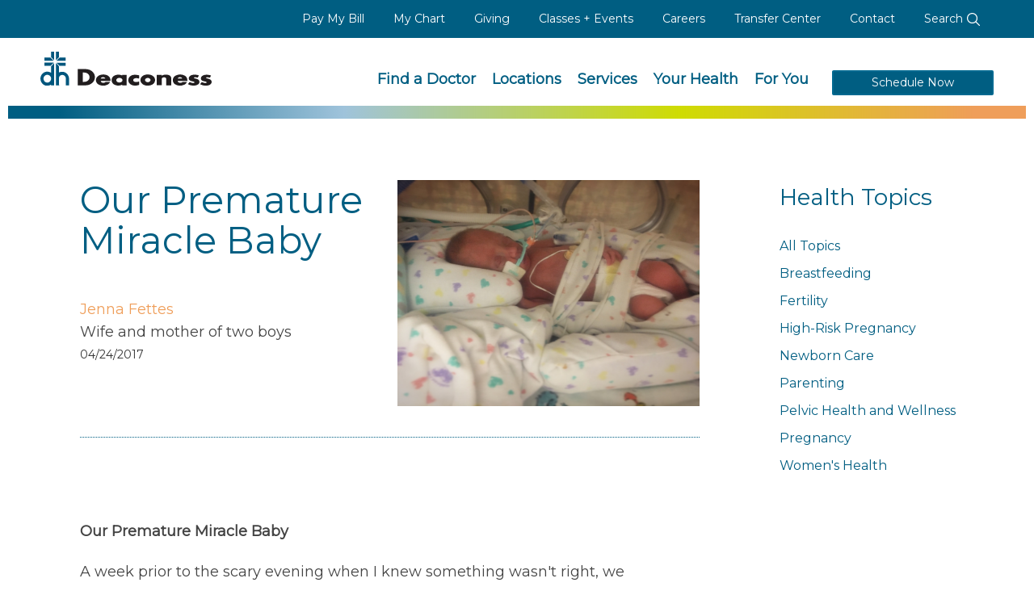

--- FILE ---
content_type: text/html; charset=utf-8
request_url: https://www.deaconess.com/The-Womens-Hospital/Events-and-Education/Baby-Blog/April-2017/Our-Premature-Miracle-Baby
body_size: 21782
content:
<!DOCTYPE html>
<html lang="en-us"  >
<head id="head"><title>
	Deaconess - The Women&#39;s Hospital - Blogs
</title><meta name="description" content="The Women's Hospital offers Events and Education. " /> 
<meta charset="UTF-8" /> 
<link rel="apple-touch-icon" href="/DeaconessCom/media/Icons/DH-Bug.png" />
<meta name="viewport" content="width=device-width, initial-scale=1.0">
<meta charset="UTF-8">
<link href="https://fonts.googleapis.com/css?family=Montserrat" rel="stylesheet">
<script src="/App_Themes/Deaconess/JS/jquery-3.5.1.min.js"></script>
<script src="/App_Themes/Deaconess/JS/bootstrap.min.js"></script>
<link href="https://use.fontawesome.com/releases/v5.3.1/css/all.css" rel="stylesheet" type="text/css">
<link type="text/css" rel="stylesheet" href="/App_Themes/Deaconess/css/jquery-ui.css" />
<link type="text/css" rel="stylesheet" href="/App_Themes/Deaconess/css/bootstrap.css" />
<link type="text/css" rel="stylesheet" href="/App_Themes/Deaconess/css/jcf.css" /> 
<link type="text/css" rel="stylesheet" href="/App_Themes/Deaconess/css/main.css" />
<link type="text/css" rel="stylesheet" href="/App_Themes/Deaconess/css/jquery.FlowupLabels.min.css">
<style>.async-hide { opacity: 0 !important} </style>
<link rel="canonical" href="https://www.deaconess.com/The-Womens-Hospital/Events-and-Education/Baby-Blog/April-2017/Our-Premature-Miracle-Baby"/>

<script type ="text/javascript" src="/App_Themes/Deaconess/JS/jquery-ui.js"></script>
<script type ="text/javascript" src="/App_Themes/Deaconess/JS/cheet.js"></script>
<script src="https://maps.googleapis.com/maps/api/js?key=AIzaSyCBoZhVqeI1EUbNhiCTo3PnRvEpq0q_J3g&v=3"  type="text/javascript"></script>
<script type="text/javascript" src="/App_Themes/Deaconess/JS/dh-main.js?2"></script>
<script type="text/javascript" src="/App_Themes/Deaconess/JS/jquery.FlowupLabels.min.js"></script>

<link href="/CMSPages/GetResource.ashx?stylesheetname=Deaconess1" type="text/css" rel="stylesheet"/>
<meta name="google-site-verification" content="IJAdlwFJ0wkzQn7mJZrZ0JgqDdp_f43HLhsoXVz8WYQ" />
<meta name="referrer" content="no-referrer-when-downgrade">
<!-- New Open Scheduling Widget Script -->
<script src="https://viewmychart.com/MyChart/Scripts/lib/Widget/widget_sdk.js"></script>
<script async="" src="https://www.googletagmanager.com/gtag/js?id=G-3J46G85LY4"></script>
<script>
  window.dataLayer = window.dataLayer || [];
  function gtag(){dataLayer.push(arguments);}
  gtag('js', new Date());

  gtag('config', 'G-3J46G85LY4');
</script> 
<link href="/App_Themes/Default/Images/favicon.ico" type="image/x-icon" rel="shortcut icon"/>
<link href="/App_Themes/Default/Images/favicon.ico" type="image/x-icon" rel="icon"/>
</head>
<body class="LTR Chrome ENUS ContentBody menu--start menu--off"  id="Our-Premature-Miracle-Baby">
    
    <form method="post" action="/The-Womens-Hospital/Events-and-Education/Baby-Blog/April-2017/Our-Premature-Miracle-Baby" id="form">
<div class="aspNetHidden">
<input type="hidden" name="__CMSCsrfToken" id="__CMSCsrfToken" value="NnPlLS/4l1nqi5TNsTlLP/ecp9Y/qcfVugwRgDxcrJJgx9+PwN2fAwf95fxi95X3wkbrg5JxaQ3jFgAWjdBzlkfckchoHFB2srEQulpkfr0=" />
<input type="hidden" name="__EVENTTARGET" id="__EVENTTARGET" value="" />
<input type="hidden" name="__EVENTARGUMENT" id="__EVENTARGUMENT" value="" />

</div>

<script type="text/javascript">
//<![CDATA[
var theForm = document.forms['form'];
if (!theForm) {
    theForm = document.form;
}
function __doPostBack(eventTarget, eventArgument) {
    if (!theForm.onsubmit || (theForm.onsubmit() != false)) {
        theForm.__EVENTTARGET.value = eventTarget;
        theForm.__EVENTARGUMENT.value = eventArgument;
        theForm.submit();
    }
}
//]]>
</script>


<script src="/WebResource.axd?d=pynGkmcFUV13He1Qd6_TZMe1NUSGYF4Q6Yo-Dj44rOSB6q96_ELQ4cBsRDSism-8ionUahfxeIlWRXVEtSFYcA2&amp;t=638901356248157332" type="text/javascript"></script>

<input type="hidden" name="lng" id="lng" value="en-US" />
<script src="/CMSPages/GetResource.ashx?scriptfile=%7e%2fCMSScripts%2fWebServiceCall.js" type="text/javascript"></script>
<script type="text/javascript">
	//<![CDATA[

function PM_Postback(param) { if (window.top.HideScreenLockWarningAndSync) { window.top.HideScreenLockWarningAndSync(1080); } if(window.CMSContentManager) { CMSContentManager.allowSubmit = true; }; __doPostBack('m$am',param); }
function PM_Callback(param, callback, ctx) { if (window.top.HideScreenLockWarningAndSync) { window.top.HideScreenLockWarningAndSync(1080); }if (window.CMSContentManager) { CMSContentManager.storeContentChangedStatus(); };WebForm_DoCallback('m$am',param,callback,ctx,null,true); }
//]]>
</script>
<script src="/ScriptResource.axd?d=NJmAwtEo3Ipnlaxl6CMhvnMCmw6k833HftmCGff6CktJuEG7Tp-gXcXAvID00h7kKbYeJM2mMYE14_K6AP-xGTxVcGu5uJxsUg77ws_k4LcvGmRHo6MFXbDDlSrjR-NrQOGa8Ved7e1vh-GtmZdm-gW-S86rU-wkvn4tu5t1fJs1&amp;t=5c0e0825" type="text/javascript"></script>
<script src="/ScriptResource.axd?d=dwY9oWetJoJoVpgL6Zq8OPa3ijBEX2kwNGNtayPn4BQY6Dg7QekBdqKjIHXI17xKs2mPwZgerqqyfhoGDJIa1qe56ykFn7Q5pfIZaSlrbng-McqNMVswy_TdvOIvIMnSodNxXOJoqHctCM8v3Dkvzr3TpBB8tJgpSHpKnmmFc8A1&amp;t=5c0e0825" type="text/javascript"></script>
<script type="text/javascript">
	//<![CDATA[

var CMS = CMS || {};
CMS.Application = {
  "language": "en",
  "imagesUrl": "/CMSPages/GetResource.ashx?image=%5bImages.zip%5d%2f",
  "isDebuggingEnabled": false,
  "applicationUrl": "/",
  "isDialog": false,
  "isRTL": "false"
};

//]]>
</script>
<div class="aspNetHidden">

	<input type="hidden" name="__VIEWSTATEGENERATOR" id="__VIEWSTATEGENERATOR" value="A5343185" />
	<input type="hidden" name="__SCROLLPOSITIONX" id="__SCROLLPOSITIONX" value="0" />
	<input type="hidden" name="__SCROLLPOSITIONY" id="__SCROLLPOSITIONY" value="0" />
</div>
    <script type="text/javascript">
//<![CDATA[
Sys.WebForms.PageRequestManager._initialize('manScript', 'form', ['tctxM',''], [], [], 90, '');
//]]>
</script>

    <div id="ctxM">

</div>
    
<a accesskey="C" class="accessibility" href="#main" tabindex="1">Skip to main content</a>
<a accesskey="1" class="accessibility" href="/" tabindex="1">Skip to home page</a>
<noscript>
	<div>Javascript must be enabled for the correct page display</div>
</noscript>
<div id="wrapper" class="remodal-bg">
	<div class="mobile_menu_bg"></div>
	<!-- Top info and Navigation -->
	 <header class="global">
		<div class="mobile_menu">
<div class="mobile_head"><a class="logo" href="/"><img alt="Deaconess" src="/App_Themes/Deaconess/images/logos/logo_white.min.svg" /></a> <a class="menu_trigger" href="#"><img alt="Close Menu" src="/App_Themes/Deaconess/images/icons/close_white.min.svg" /></a></div>

<ul class="mobile_links">
	<li class="phone"><a href="tel: 812-450-5000"><span class="number">812-450-5000</span></a></li>
	<li><a href="/Schedule-Now">Schedule Appointments</a></li>
	<li><a href="/Services/Urgent-Care">Immediate&nbsp;Care</a></li>
	<li><a href="/mychart">MyChart</a></li>
	<li><a href="/find-a-doctor">Find a Doctor</a></li>
	<li><a href="/Services">Services</a></li>
	<li><a href="/Locations">Locations</a></li>
	<li><a href="/Pay-My-Bill">Pay My Bill</a></li>
	<li><a href="/For-You/Donors-and-Volunteers">Giving</a></li>
	<li><a href="/Calendars/Community-Calendar">Classes + Events</a></li>
	<li><a href="/For-You/HealthCare-Professionals/Deaconess-Transfer-Center">Transfer Center</a></li>
	<li><a href="/Careers" target="_blank">Careers</a></li>
	<li class="sub_nav"><a href="/For-You">For You</a> <a class="sub_nav_trigger" href="#"><img alt="Sub Nav" src="/App_Themes/Deaconess/images/icons/drop_arrow.min.svg" /></a>
	<ul>
		<li><a href="/For-You/Patients-and-Visitors">Patients &amp; Visitors</a></li>
		<li><a href="/For-You/Healthcare-Professionals">Healthcare Professionals</a></li>
		<li><a href="/For-You/Donors-and-Volunteers">Donors and Volunteers</a></li>
		<li><a href="/For-You/Employees">Employees</a></li>
		<li><a href="/For-You/Business-Solutions">Business Solutions</a></li>
		<li><a href="/Careers">Job Seekers</a></li>
		<li><a href="/For-You/Students">Students</a></li>
		<li><a href="/For-You/Community">Community</a></li>
	</ul>
	</li>
	<li><a href="/Your-Health">Your Health</a></li>
	<li><a href="/About-Us/Contact-Us">Contact Information</a></li>
</ul>

<ul class="mobile_social">
	<li><a href="https://twitter.com/deaconessnews" target="_blank"><img alt="Twitter" src="/App_Themes/Deaconess/images/icons/twitter_white.min.svg" /></a></li>
	<li><a href="https://www.facebook.com/DeaconessHealthSystem" target="_blank"><img alt="Facebook" src="/App_Themes/Deaconess/images/icons/facebook_white.min.svg" /></a></li>
	<li><a href="https://www.instagram.com/deaconesshealth/" target="_blank"><img alt="Instagram" src="/App_Themes/Deaconess/images/icons/instagram_white.min.svg" /></a></li>
	<li><a href="https://www.linkedin.com/company/deaconess-health-system/" target="_blank"><img alt="LinkedIn" src="/App_Themes/Deaconess/images/icons/linkedin_white.min.svg" /></a></li>
</ul>
</div>
<div class="top-bar text-right hidden-sm hidden-xs">
<div class="container-fluid">
<div class="top-bar-holder" id="top-bar">
<ul class="activity-link">
	<li><a aria-labelledby="top-bar" href="/Pay-My-Bill">Pay My Bill</a></li>
	<li><a aria-labelledby="top-bar" href="/mychart">My Chart</a></li>
	<li><a aria-labelledby="top-bar" href="/For-You/Donors-and-Volunteers">Giving</a></li>
	<li><a aria-labelledby="top-bar" href="/Calendars/Community-Calendar">Classes + Events</a></li>
	<li><a aria-labelledby="top-bar" href="/Careers" target="_blank">Careers</a></li>
	<li><a aria-labelledby="top-bar" href="/For-You/HealthCare-Professionals/Deaconess-Transfer-Center">Transfer Center</a></li>
	<li><a aria-labelledby="top-bar" href="/About-Us/Contact-Us">Contact</a></li>
	<li class="search-bar-wrapper"><a href="/search">Search <img alt="Search" src="/App_Themes/Deaconess/images/icons/search_white2.min.svg" /></a></li>
</ul>
</div>
</div>
</div>
<input type="hidden" name="p$lt$ctl00$IsInternalUser$hdfldIIU" id="p_lt_ctl00_IsInternalUser_hdfldIIU" value="False" />

		<nav aria-label="main navigation for the web site" class="navbar navbar-default main-nav">
			<div class="container-fluid">
				<div class="navbar-header">
					<a class="navbar-brand logo dk-logo" href="/"><img src="/App_Themes/Deaconess/images/Logos/logo.min.svg" alt="dh Deaconess" width="292" height="57"></a>
                  <a class="navbar-brand logo mb-logo" href="/"><img src="/App_Themes/Deaconess/images/logos/logo_white.min.svg" alt="dh Deaconess" width="292" height="57"></a>
					<a href="#" class="menu_trigger"><img src="/App_Themes/Deaconess/images/icons/menu-white.min.svg" alt="Menu"></a>
					<a href="/search" class="search_trigger"><img src="/App_Themes/Deaconess/images/icons/search_white2.min.svg" alt="Search"></a>
				</div>
				<div class="collapse navbar-collapse" id="nav">
<ul class="nav navbar-nav navbar-right">
	<li><a aria-labelledby="nav" href="/Find-a-Doctor">Find a Doctor</a></li>
	<li><a aria-labelledby="nav" href="/Locations">Locations</a></li>
	<li><a aria-labelledby="nav" href="/Services">Services</a></li>
	<li><a aria-labelledby="nav" href="/Your-Health">Your Health</a></li>
	<li><a aria-labelledby="nav" href="/For-You">For You</a></li>
	<li class="appointment-link"><a aria-labelledby="nav" class="btn btn-primary" href="/Schedule-Now">Schedule Now</a></li>
</ul>
</div>

			</div>
		</nav>
		
	</header> 
    <div style="clear:both;"></div>
	
<div class="action_block no_hero" data-parallax="{&quot;y&quot; : 16}" style="transform:translate3d(0px, 0.029px, 0px) rotateX(0deg) rotateY(0deg) rotateZ(0deg) scaleX(1) scaleY(1) scaleZ(1); -webkit-transform:translate3d(0px, 0.029px, 0px) rotateX(0deg) rotateY(0deg) rotateZ(0deg) scaleX(1) scaleY(1) scaleZ(1); ">
		<div class="container-fluid">
			<div class="gradient_divider"></div>
		</div>
    </div>
<section id="main">
  <!-- cannot use shared layout due to special classes on div below -->
  <div class="my-health-block article viewport-section">
    <div class="container-fluid">
      <div class="row">
        <div class="col-md-9">
          <ul class="your-health-list">
<section class="my-health-intro">
  <div class="row">
    <div class="col-md-10 col-md-offset-1">
      <div class="intro">
        <div class="row">
          <div class="content col-sm-6">
              <h3>Our Premature Miracle Baby </h3>	
              <span class="author">Jenna Fettes</span>
              <span class="credentials">Wife and mother of two boys</span>
              <span class="date">04/24/2017</span>
          </div>
          <div class="graphic col-sm-6">
            <img alt="" src="/getattachment/49267155-e712-475e-a695-b092f211f40e/Our-Premature-Miracle-Baby" />
          </div>
        </div>
      </div>
    </div>
  </div>
</section>
<section class="my-health-article">
  <div class="row">
    <div class="col-md-9 col-md-offset-1">
      <p><strong>Our Premature Miracle Baby&nbsp;</strong></p>

<p>A week prior to the scary evening when I knew something wasn&#39;t right, we found out we were having a boy. We already decided on the name Asher, as I love names that have special meaning and are more unique. God truly guided us to the perfect name because Asher means &quot;happy, blessed, fortunate,&quot; which truly defines him!<br />
&nbsp;<br />
I began leaking what I didn&#39;t realize was amniotic fluid. I had a normal pregnancy up to the night that my water broke at only 22 weeks. That night, I lay in the Obstetrical Emergency Department at the Women&#39;s Hospital learning that my baby would soon be born and that he would only live for a few short breaths. I just remember sitting there holding tight to God and asking for prayers from close friends and family. After losing my only brother in 2000 to Duchenne Muscular Dystrophy, prayer and faith were very important to me. Also, Asher was due on my brother&rsquo;s birthday in late September, so I just had this strong faith that he was right there with Asher and me.<br />
&nbsp;<br />
The next morning I woke with no more contractions and with the amazing hope of Dr. Fitzpatrick who informed James and I that Asher had a chance. We learned that when your water breaks there is still a chance to keep baby and mom safe with strict bed rest. To me, keeping a tight hold to God and my faith was most critical. We also learned at 22 weeks, his chance of survival was in the 2 to 5% range, but if we could make it to 24 weeks, he would be considered viable.<br />
&nbsp;<br />
Dr Fitzpatrick said our long term goal would be to make it to 28 weeks. At that point, Asher&#39;s chance of survival would be a lot greater. I just remember that seeming like a long way off, but we made that our mission because we truly felt Asher had a special calling in this world and we would do anything for our little fighter.<br />
&nbsp;<br />
I remember James and I still feeling a little unsure of all the statistics at the beginning, so we asked if there would be any way a NICU doctor could come down and explain the percentage of survival each week. We wanted to be informed of possible expectations, as this was all new to us.<br />
&nbsp;<br />
I will never forget the moment I met Dr. Pyle. He was truly an angel sent to us, and we refer to him as one of our heroes. Even though Asher was still not considered viable at that point, Dr. Pyle took heart in our concerns and sat there on my hospital bed with a huge smile and a cross around his neck. He brought us a paper that charted out the increase of survival each week, along with some other data. It was so nice because both of our families were in there and able to understand where we were and our goals for our little warrior. He truly made us understand the journey we were going through and gave us so much faith. He even inspired me to start a blog during the journey, which ended up being my comfort throughout my bedrest and NICU journey.<br />
&nbsp;<br />
Dr. Pyle made a special point to visit me each week to see how I was and to cheer me on. He believed in me and Asher. He would also inform me about where Asher was in progress. That meant so much to us.<br />
&nbsp;<br />
We made it to 28 weeks... which meant higher survival... but Asher fought even harder and made it to 29 weeks with a survival rate in the 90% range. He went from a 2% survival rate to mid 90%!&nbsp; To us that was huge! With my water breaking so early, he was surviving with little fluid. Asher making it to 29 weeks helped him greatly.<br />
&nbsp;<br />
When Asher arrived at 29 weeks, he did very well at first. He weighed 3 pounds and was on a normal cannula. But we soon learned about the &quot;honeymoon phase&quot; and experienced rocky moments where he wasn&#39;t doing well and almost lost him. He was ventilated for several long weeks as his lungs were still hard. This was due to the fact that he had such little amniotic fluid for them to develop correctly. I will never forget those scary moments, but I held tight to my Rosary and Cross and prayed, prayed, prayed! We also had a lot of prayer warriors praying for Asher, some who we didn&#39;t even know. They had started praying for us as they began following my blog.<br />
&nbsp;<br />
Even through those very tough moments, the doctors and nurses kept us positive. They would take photos of Asher and give them to us. One I remember was a photo of Asher with a Happy Birthday Daddy sign on his giraffe (James&rsquo; birthday was 2 days after Asher arrived). The staff always found ways to lift our spirits each day through smiles, stories and accomplishments. Dr. Pyle would always call Asher his little rock star and kept us strong throughout. Yes, 12 weeks in the NICU seems like forever. Believe me, there were days that seemed really long, especially those tougher roller coaster rides, but with the staff&#39;s above and beyond support and guidance, we kept strong and Asher fought like a warrior! They even let us put a photo of Jesus, a Rosary, and a photo of my brother on Asher&#39;s giraffe. They stayed with Asher until the day he got to go home with us! These special items are now in his room, as I know they helped Asher stay strong through it all.<br />
&nbsp;<br />
We will forever cherish all of our firsts with Asher&hellip;The&nbsp; first time holding his tiny hand, the first diaper change we got to be a part of, the first time we took his temperature, gave him a bath&mdash;the first time we held him and the first time we got to dress him. The lactation department was also amazing and Asher became a rock star at breast feeding! He still exclusively breast feeds today.<br />
&nbsp;<br />
The NICU along with Dr. Fitzpatrick, Marcella, and all of the high risk nurses will forever be family to us! In fact, Dr. Pyle stays in contact with us and is always there for any questions we have. Like I said before, he will always be a special hero to us! We look forward to visiting the NICU staff and high risk department in July for Asher&#39;s 1st birthday! It is because of them, the prayer warriors and the amazing God above that our little miracle is here today, healthy and strong. I know God has a special plan for him for he truly is happy, blessed, and fortunate.<br />
<br />
<br />
&nbsp;</p>

    </div>
    
  </div>
</section>
</ul>
<div id="socialshare" class="share">
	<span class="appear">Share</span>
	<ul class="share_links appear">
		<li><a aria-labelledby="socialshare" class="twitter-share-button" data-show-count="false" href="https://twitter.com/share"><img alt="Twitter" src="/App_Themes/Deaconess/images/icons/twitter.min.svg" /></a></li>
		<li><a aria-labelledby="socialshare" href="https://www.facebook.com/sharer/sharer.php?u=https%3a%2f%2fwww.deaconess.com%2fThe-Womens-Hospital%2fEvents-and-Education%2fBaby-Blog%2fApril-2017%2fOur-Premature-Miracle-Baby" target="_blank"><img alt="Facebook" src="/App_Themes/Deaconess/images/icons/facebook.min.svg" /></a></li>
		<li><a aria-labelledby="socialshare" href="mailto:?subject=&body=https%3a%2f%2fwww.deaconess.com%2fThe-Womens-Hospital%2fEvents-and-Education%2fBaby-Blog%2fApril-2017%2fOur-Premature-Miracle-Baby" ><img alt="Email" src="/App_Themes/Deaconess/images/icons/mail.min.svg" /></a></li>
	</ul>
</div>

          
        </div>
        <div class="col-md-3 hidden-xs hidden-sm">
          <aside class="related-information">
            <h4>Health Topics</h4>
<ul class="right-nav">
<li><a href="/The-Womens-Hospital/Events-and-Education/Baby-Blog">All Topics</a></li><li><a href="/The-Womens-Hospital/Events-and-Education/Baby-Blog/Breastfeeding/">Breastfeeding</a></li><li><a href="/The-Womens-Hospital/Events-and-Education/Baby-Blog/Fertility/">Fertility</a></li><li><a href="/The-Womens-Hospital/Events-and-Education/Baby-Blog/High-RiskPregnancy/">High-Risk Pregnancy</a></li><li><a href="/The-Womens-Hospital/Events-and-Education/Baby-Blog/NewbornCare/">Newborn Care</a></li><li><a href="/The-Womens-Hospital/Events-and-Education/Baby-Blog/Parenting/">Parenting</a></li><li><a href="/The-Womens-Hospital/Events-and-Education/Baby-Blog/PelvicHealthAndWellness/">Pelvic Health and Wellness</a></li><li><a href="/The-Womens-Hospital/Events-and-Education/Baby-Blog/Pregnancy_1/">Pregnancy</a></li><li><a href="/The-Womens-Hospital/Events-and-Education/Baby-Blog/Women_sHealth_1/">Women's Health</a></li> </ul>
            
          </aside>
        </div>
      </div>
    </div>
  </div>
  
</section>
	<!-- Footer zone -->
	<style>
  @media (min-width: 58.75em) {
    footer .mobile_social {
        display: block;
    }
    footer .footer_nav .footer_columns {
        width: 100%;
    }
  }
</style>
<footer id="footer">
	<div class="container-fluid">
		<div class="footer_top">
			<div class="contact_info">
            	<a class="logo" href="/"><img alt="Deaconess" src="/App_Themes/Deaconess/images/logos/logo_white.min.svg" /></a>
				<p><a href="https://www.google.com/maps/place/Deaconess+Midtown+Hospital/@37.9836842,-87.5701552,15z/data=!4m6!3m5!1s0x8871d51a91727d0b:0x207f5416e8896bf3!8m2!3d37.9836842!4d-87.5701552!16s%2Fm%2F07k8jqm?entry=ttu&g_ep=EgoyMDI0MTAxNi4wIKXMDSoASAFQAw%3D%3D" target="_blank">600 Mary St.<br />Evansville, Indiana 47747</a><br />
				<a href="tel:812-450-5000">812-450-5000</a></p>
			</div>

			<ul class="logos">
				<li><img alt="Logo" src="/App_Themes/Deaconess/Images/Logos/logo-hfap.png" /></li>
			</ul>
		</div>

		<ul class="mobile_links">
			<li class="sub_nav">
            	<a>Quick Links</a> <a class="sub_nav_trigger" href="#"><img alt="Sub Nav" src="/App_Themes/Deaconess/images/icons/drop_arrow.min.svg" /></a>
				<ul>
			        <li><a href="/Find-a-Doctor">Find a Doctor</a></li>		
			        <li><a href="/Make-An-Appointment">Make An Appointment</a></li>
					<li><a href="/Pay-My-Bill">Pay My Bill</a></li>
					<li><a href="/mychart">MyChart Patient Portal</a></li>
					<li><a href="/Calendars/Community-Calendar">Classes + Events</a></li>
			        <li><a href="/Careers">Careers</a></li>
			        <li><a href="/About-Us/Contact-Us">Contact Us</a></li>
				</ul>
			</li>
			<li class="sub_nav">
            	<a>Resources For You</a> <a class="sub_nav_trigger" href="#"><img alt="Sub Nav" src="/App_Themes/Deaconess/images/icons/drop_arrow.min.svg" /></a>
				<ul>
					<li><a href="/For-You/Patients-and-Visitors">Patients and Visitors</a></li>
					<li><a href="/For-You/Healthcare-Professionals">Health Care Professionals</a></li>
			        <li><a href="/For-You/Donors-and-Volunteers">Donor and Volunteers</a></li>
					<li><a href="/For-You/Employees">Employees</a></li>
					<li><a href="/For-You/Job-Seekers">Job Seekers</a></li>
                    <li><a href="/Pay-My-Bill/Pricing">Pricing</a></li>
				</ul>
			</li>
            <li class="sub_nav">
            	<a>For Health Professionals</a> <a class="sub_nav_trigger" href="#"><img alt="Sub Nav" src="/App_Themes/Deaconess/images/icons/drop_arrow.min.svg" /></a>
				<ul>
                    <li><a href="/For-You/HealthCare-Professionals/Deaconess-Transfer-Center">Transfer Center</a></li>
					<li><a href="/For-You/HealthCare-Professionals/Deaconess-Care-Link">Deaconess Care Link</a></li>
			        <li><a href="/For-You/HealthCare-Professionals/PowerShare-Medical-Image-Upload">PowerShare</a></li>
					<li><a href="/For-You/HealthCare-Professionals/Deaconess-Care-Connect">Deaconess Care Connect</a></li>
					<li><a href="/For-You/HealthCare-Professionals/Medical-Staff">Medical Staff</a></li>
                    <li><a href="/For-You/HealthCare-Professionals/Residencies">Residencies &amp; Fellowships</a></li>
                   <li><a href="/Careers/Deaconess-Health-System-Careers/Physicians-Advanced-Providers">Physicians/Advanced Providers Careers</a></li>
                  				</ul>
			</li>
			<li class="sub_nav">
        		<a>About Deaconess</a><a class="sub_nav_trigger" href="#"><img alt="Sub Nav" src="/App_Themes/Deaconess/images/icons/drop_arrow.min.svg" /></a>
		      	<ul>
			        <li><a href="/News-Room">News</a></li>
			        <li><a href="/Services">Services</a></li>
			        <li><a href="/Locations">Locations</a></li>
			        <li><a href="/about-us">About Us</a></li>
			        <li><a href="/For-You/Patients-and-Visitors/Patients/Financial-Assistance">Financial Assistance</a></li>
			        <li><a href="/For-You/Donors-and-Volunteers">Giving</a></li>
		        </ul>
			</li>
      <li class="sub_nav">
        <a>Price Transparency</a><a class="sub_nav_trigger" href="#"><img alt="Sub Nav" src="/App_Themes/Deaconess/images/icons/drop_arrow.min.svg" /></a>
        <ul>
          <li><a href="https://search.hospitalpriceindex.com/hpi2/hospital/deaconessinc/8112or ">Deaconess Hospital Price Transparency</a></li>
          <li><a href="https://search.hospitalpriceindex.com/hpi2/hospital/gibsongeneralhospital/8110or ">Deaconess Gibson Hospital Price Transparency</a></li>
          <li><a href="https://search.hospitalpriceindex.com/hpi2/hospital/daconesshendersonhospital/8109or ">Deaconess Henderson Hospital Price Transparency</a></li>
          <li><a href="https://search.hospitalpriceindex.com/hpi2/hospital/deaconessunioncountyhospital/8111or ">Deaconess Union County Hospital Price Transparency</a></li>
          <li><a href="https://search.hospitalpriceindex.com/hpi2/hospital/thewomenshospitaldeaconess/8113or ">The Women's Hospital Price Transparency</a></li>
        </ul>
      </li>
		</ul>

		<ul class="mobile_social">
			<li><a href="https://twitter.com/deaconessnews"><img alt="Twitter" src="/App_Themes/Deaconess/images/icons/twitter_white.min.svg" /></a></li>
			<li><a href="https://www.facebook.com/DeaconessHealthSystem"><img alt="Facebook" src="/App_Themes/Deaconess/images/icons/facebook_white.min.svg" /></a></li>
			<li><a href="https://www.instagram.com/deaconesshealth/"><img alt="Instagram" src="/App_Themes/Deaconess/images/icons/instagram_white.min.svg" /></a></li>
			<li><a href="https://www.linkedin.com/company/deaconess-health-system/"><img alt="LinkedIn" src="/App_Themes/Deaconess/images/icons/linkedin_white.min.svg" /></a></li>
		</ul>

	<div id="footernav" class="footer_nav">
    
		<div class="footer_columns">
			<ul class="nav_links">
				<li><a aria-labelledby="footernav" href="#">Quick Links</a></li>
		        <li><a aria-labelledby="footernav" href="/Find-a-Doctor">Find a Doctor</a></li>		
		        <li><a aria-labelledby="footernav" href="/Make-An-Appointment">Make An Appointment</a></li>
				<li><a aria-labelledby="footernav" href="/Pay-My-Bill">Pay My Bill</a></li>
				<li><a aria-labelledby="footernav" href="/mychart">MyChart Patient Portal</a></li>
				<li><a aria-labelledby="footernav" href="/Calendars/Community-Calendar">Classes + Events</a></li>
		        <li><a aria-labelledby="footernav" href="/Careers">Careers</a></li>
		        <li><a aria-labelledby="footernav" href="/About-Us/Contact-Us">Contact Us</a></li>
			</ul>

			<ul class="nav_links">
				<li><a aria-labelledby="footernav" href="/For-You">Resources For You</a></li>
				<li><a aria-labelledby="footernav" href="/For-You/Patients-and-Visitors">Patients and Visitors</a></li>
				<li><a aria-labelledby="footernav" href="/For-You/Healthcare-Professionals">Health Care Professionals</a></li>
			    <li><a aria-labelledby="footernav" href="/For-You/Donors-and-Volunteers">Donor and Volunteers</a></li>	
			    <li><a aria-labelledby="footernav" href="/For-You/Employees">Employees</a></li>
				<li><a aria-labelledby="footernav" href="/For-You/Job-Seekers">Job Seekers</a></li>
                <li><a aria-labelledby="footernav" href="/Pay-My-Bill/Pricing">Pricing</a></li>
			</ul>
          
          <ul class="nav_links">
				<li><a aria-labelledby="footernav" href="/For-You/HealthCare-Professionals">For Health Professionals</a></li>
                <li><a href="/For-You/HealthCare-Professionals/Deaconess-Transfer-Center">Transfer Center</a></li>
                <li><a href="/For-You/HealthCare-Professionals/Deaconess-Care-Link">Deaconess Care Link</a></li>
                <li><a href="/For-You/HealthCare-Professionals/PowerShare-Medical-Image-Upload">PowerShare</a></li>
                <li><a href="/For-You/HealthCare-Professionals/Deaconess-Care-Connect">Deaconess Care Connect</a></li>
                <li><a href="/For-You/HealthCare-Professionals/Medical-Staff">Medical Staff</a></li>
                <li><a href="/For-You/HealthCare-Professionals/Residencies">Residencies &amp; Fellowships</a></li>
               <li><a href="/Careers/Deaconess-Health-System-Careers/Physicians-Advanced-Providers">Physicians/Advanced Providers Careers</a></li>
			</ul>

			<ul class="nav_links">
				<li><a aria-labelledby="footernav" href="/about-us">About Deaconess</a></li>
				<li><a aria-labelledby="footernav" href="/News-Room">News</a></li>
				<li><a aria-labelledby="footernav" href="/Services">Services</a></li>
			    <li><a aria-labelledby="footernav" href="/Locations">Locations</a></li>
			    <li><a aria-labelledby="footernav" href="/about-us">About Us</a></li>
				<li><a aria-labelledby="footernav" href="/For-You/Patients-and-Visitors/Patients/Financial-Assistance">Financial Assistance</a></li>
				<li><a aria-labelledby="footernav" href="/For-You/Donors-and-Volunteers">Giving</a></li>
			</ul>

      <ul class="nav_links">
        <li><a aria-labelledby="footernav" href="#" onclick="return false;">Price Transparency</a></li>
        <li><a aria-labelledby="footernav" href="https://search.hospitalpriceindex.com/hpi2/hospital/deaconessinc/8112or ">Deaconess Hospital Price Transparency</a></li>
        <li><a aria-labelledby="footernav" href="https://search.hospitalpriceindex.com/hpi2/hospital/gibsongeneralhospital/8110or ">Deaconess Gibson Hospital Price Transparency</a></li>
        <li><a aria-labelledby="footernav" href="https://search.hospitalpriceindex.com/hpi2/hospital/daconesshendersonhospital/8109or ">Deaconess Henderson Hospital Price Transparency</a></li>
        <li><a aria-labelledby="footernav" href="https://search.hospitalpriceindex.com/hpi2/hospital/deaconessunioncountyhospital/8111or ">Deaconess Union County Hospital Price Transparency</a></li>
        <li><a aria-labelledby="footernav" href="https://search.hospitalpriceindex.com/hpi2/hospital/thewomenshospitaldeaconess/8113or ">The Women's Hospital Price Transparency</a></li>
      </ul>
		</div>
	</div>

	<div class="footer_bottom">
		<ul class="footer_links">
			<li><a href="/About-Us/Terms-of-Use">Terms of Use</a></li>
            <li><a href="/Pay-My-Bill/Pricing">Price Transparency</a></li>
			<li><a href="/For-You/Patients-and-Visitors/Patients/Documents-Patients/Notice-of-Privacy-Practices_DH" target="_blank">Privacy Notice</a></li>
		    <li><a href="/Deaconess-Health-Plans">Deaconess Health Plans</a></li>
		    <li><a href="http://onecarecollaborative.com/">OneCare</a></li>
			<li class="last"><a href="/sitemap">Sitemap</a></li>
		</ul>
		<div id="non-discrimination">
			<a href="/About-Us/Nondiscrimination-Policy">
				<strong>Notice of Nondiscrimination</strong><br />
				<span style="font-size:.8em;">Español, 繁體中文, Deutsch, Deitsch, </span><span style="font-family: Zawgyi-One, paduak !important;">မြန်မာ</span><span style="font-size:.8em;">, العربية, 한국어, Tiếng Việt, Français, 日本語, Nederlands, Tagalog, Русский, ਪੰਜਾਬੀ , हिंदी , Srpsko-hrvatski, नेपाली, Oroomiffa, Ikirundi</span>
			</a>
		</div>
		<p>&copy; 2026 Deaconess Health System. All Rights Reserved.</p>
	</div>
</div>
<div style="text-align:right;"><img alt="server" src="/App_Themes/Deaconess/Images/server.png" /></div>
</footer>
<a href="#" class="cd-top">Top</a><div id="document-path" style="font-weight:bold;color:#006893;display:none;"><span style="white-space:nowrap;">/The Women's Hospital/Events and Education/Women's Health Blogs/April 2017/Our Premature Miracle Baby </span></div>
<script type="text/javascript">
  cheet('ctrl alt w', function(){
    $j('#document-path').dialog({
        modal:true,
        autoOpen:true,
        closeOnEscape:true,
        width: 'auto',
        title: "Where am I?"
    });
  });
</script>
	<a accesskey="T" class="accessibility" href="#header">Back to top</a>
</div>
<script src="/App_Themes/Deaconess/JS/vendor.js"></script>
<script src="/App_Themes/Deaconess/JS/jquery.main.js"></script>
<script src="/App_Themes/Deaconess/JS/jquery.flexslider.js"></script>

    
    

<script type="text/javascript">
	//<![CDATA[
WebServiceCall('/cmsapi/webanalytics', 'LogHit', '{"NodeAliasPath":"/The-Womens-Hospital/Events-and-Education/Baby-Blog/April-2017/Our-Premature-Miracle-Baby","DocumentCultureCode":"en-us","UrlReferrer":""}')
//]]>
</script>
<script type="text/javascript">
//<![CDATA[

var callBackFrameUrl='/WebResource.axd?d=beToSAE3vdsL1QUQUxjWdQzpLtqmlkrNKtYvlcHZ6syFiIZar03rxHeuu2-dQ9q6Vg9M3szlZfBGeKswutlFlg2&t=638901356248157332';
WebForm_InitCallback();//]]>
</script>

<script type="text/javascript">
	//<![CDATA[
!function(e,n,t){function r(e,n){return typeof e===n}function o(){var e,n,t,o,s,i,l;for(var a in S)if(S.hasOwnProperty(a)){if(e=[],n=S[a],n.name&&(e.push(n.name.toLowerCase()),n.options&&n.options.aliases&&n.options.aliases.length))for(t=0;t<n.options.aliases.length;t++)e.push(n.options.aliases[t].toLowerCase());for(o=r(n.fn,"function")?n.fn():n.fn,s=0;s<e.length;s++)i=e[s],l=i.split("."),1===l.length?Modernizr[l[0]]=o:(!Modernizr[l[0]]||Modernizr[l[0]]instanceof Boolean||(Modernizr[l[0]]=new Boolean(Modernizr[l[0]])),Modernizr[l[0]][l[1]]=o),C.push((o?"":"no-")+l.join("-"))}}function s(e){var n=x.className,t=Modernizr._config.classPrefix||"";if(_&&(n=n.baseVal),Modernizr._config.enableJSClass){var r=new RegExp("(^|\\s)"+t+"no-js(\\s|$)");n=n.replace(r,"$1"+t+"js$2")}Modernizr._config.enableClasses&&(n+=" "+t+e.join(" "+t),_?x.className.baseVal=n:x.className=n)}function i(e,n){return!!~(""+e).indexOf(n)}function l(){return"function"!=typeof n.createElement?n.createElement(arguments[0]):_?n.createElementNS.call(n,"http://www.w3.org/2000/svg",arguments[0]):n.createElement.apply(n,arguments)}function a(e){return e.replace(/([a-z])-([a-z])/g,function(e,n,t){return n+t.toUpperCase()}).replace(/^-/,"")}function f(e,n){return function(){return e.apply(n,arguments)}}function u(e,n,t){var o;for(var s in e)if(e[s]in n)return t===!1?e[s]:(o=n[e[s]],r(o,"function")?f(o,t||n):o);return!1}function c(e){return e.replace(/([A-Z])/g,function(e,n){return"-"+n.toLowerCase()}).replace(/^ms-/,"-ms-")}function p(n,t,r){var o;if("getComputedStyle"in e){o=getComputedStyle.call(e,n,t);var s=e.console;if(null!==o)r&&(o=o.getPropertyValue(r));else if(s){var i=s.error?"error":"log";s[i].call(s,"getComputedStyle returning null, its possible modernizr test results are inaccurate")}}else o=!t&&n.currentStyle&&n.currentStyle[r];return o}function d(){var e=n.body;return e||(e=l(_?"svg":"body"),e.fake=!0),e}function m(e,t,r,o){var s,i,a,f,u="modernizr",c=l("div"),p=d();if(parseInt(r,10))for(;r--;)a=l("div"),a.id=o?o[r]:u+(r+1),c.appendChild(a);return s=l("style"),s.type="text/css",s.id="s"+u,(p.fake?p:c).appendChild(s),p.appendChild(c),s.styleSheet?s.styleSheet.cssText=e:s.appendChild(n.createTextNode(e)),c.id=u,p.fake&&(p.style.background="",p.style.overflow="hidden",f=x.style.overflow,x.style.overflow="hidden",x.appendChild(p)),i=t(c,e),p.fake?(p.parentNode.removeChild(p),x.style.overflow=f,x.offsetHeight):c.parentNode.removeChild(c),!!i}function y(n,r){var o=n.length;if("CSS"in e&&"supports"in e.CSS){for(;o--;)if(e.CSS.supports(c(n[o]),r))return!0;return!1}if("CSSSupportsRule"in e){for(var s=[];o--;)s.push("("+c(n[o])+":"+r+")");return s=s.join(" or "),m("@supports ("+s+") { #modernizr { position: absolute; } }",function(e){return"absolute"==p(e,null,"position")})}return t}function v(e,n,o,s){function f(){c&&(delete N.style,delete N.modElem)}if(s=r(s,"undefined")?!1:s,!r(o,"undefined")){var u=y(e,o);if(!r(u,"undefined"))return u}for(var c,p,d,m,v,g=["modernizr","tspan","samp"];!N.style&&g.length;)c=!0,N.modElem=l(g.shift()),N.style=N.modElem.style;for(d=e.length,p=0;d>p;p++)if(m=e[p],v=N.style[m],i(m,"-")&&(m=a(m)),N.style[m]!==t){if(s||r(o,"undefined"))return f(),"pfx"==n?m:!0;try{N.style[m]=o}catch(h){}if(N.style[m]!=v)return f(),"pfx"==n?m:!0}return f(),!1}function g(e,n,t,o,s){var i=e.charAt(0).toUpperCase()+e.slice(1),l=(e+" "+P.join(i+" ")+i).split(" ");return r(n,"string")||r(n,"undefined")?v(l,n,o,s):(l=(e+" "+z.join(i+" ")+i).split(" "),u(l,n,t))}function h(e,n,r){return g(e,t,t,n,r)}var C=[],S=[],w={_version:"3.5.0",_config:{classPrefix:"",enableClasses:!0,enableJSClass:!0,usePrefixes:!0},_q:[],on:function(e,n){var t=this;setTimeout(function(){n(t[e])},0)},addTest:function(e,n,t){S.push({name:e,fn:n,options:t})},addAsyncTest:function(e){S.push({name:null,fn:e})}},Modernizr=function(){};Modernizr.prototype=w,Modernizr=new Modernizr;var x=n.documentElement,_="svg"===x.nodeName.toLowerCase(),b="Moz O ms Webkit",P=w._config.usePrefixes?b.split(" "):[];w._cssomPrefixes=P;var z=w._config.usePrefixes?b.toLowerCase().split(" "):[];w._domPrefixes=z;var E={elem:l("modernizr")};Modernizr._q.push(function(){delete E.elem});var N={style:E.elem.style};Modernizr._q.unshift(function(){delete N.style}),w.testAllProps=g,w.testAllProps=h,Modernizr.addTest("flexbox",h("flexBasis","1px",!0)),o(),s(C),delete w.addTest,delete w.addAsyncTest;for(var T=0;T<Modernizr._q.length;T++)Modernizr._q[T]();e.Modernizr=Modernizr}(window,document);

$(function(){
    if(window.location.pathname.indexOf("Deaconess-Henderson-Hospital") > -1 || window.location.pathname.indexOf("Deaconess-Union-County") > -1 || window.location.pathname.indexOf("Deaconess-Gibson-Hospital") > -1){
        $('#footer ul.logos li').html("<a href='https://www.jointcommission.org/what-we-offer' target='_blank'><img src='/App_Themes/Deaconess/Images/Logos/JointCommissionLogo.png' alt='Joint Commission logo'></a>");
    }
});
//]]>
</script>
<script type="text/javascript">
//<![CDATA[

theForm.oldSubmit = theForm.submit;
theForm.submit = WebForm_SaveScrollPositionSubmit;

theForm.oldOnSubmit = theForm.onsubmit;
theForm.onsubmit = WebForm_SaveScrollPositionOnSubmit;
//]]>
</script>
  <input type="hidden" name="__VIEWSTATE" id="__VIEWSTATE" value="D7CMsl/Y1UUQRp34sZHiVO7aHZ473w96r5/+ODbOs2e23FtVWs6aV1A9Ruo8V3wW/0FSTK3O55DNpVGEV4ZNcxn7lepwmEKpNYmIskUBp8tMatv552OdWpg9E6KRKRuz4Vw1KWwa6hvNnqG3Pdqe8lCYW1hFTIRx6yaifSZ9FtUhJINmGPJfWxDLKhvnWuAkq3Z+gtcXB9yrqu1EKBUOkFo/EBhXCdBcrQvvAT4gtJl7LtT7CDlBJ1ox+Jf7EWCNPT6lleicH/hi5pwx65FOOLlBi/[base64]/JASMi9uBL9kVmPOYHs8kZPiNtvXl2K3jXHlACHPtNA3CNVcOJCxMcIbESo2cBcMQhAcmxYzqqtgn8M9UBt5WQAivzOqWQBjf3arBDdnVGHzqdErVkHt17I+yagb3Be0yNU7fFB4cQFAp3tOv73V70HZQyWC5zoo018pVq5mY/K1fzBJyYrWd7rzGB8EeMvlJE74a3sZ1ToZutYfRlKtlbfmuGAfXZsIWHK9TIcWmsXMgHfLSYWguD6CoqQnulPLLfbCaVVSTpGq0Nw+Y27cR37CFOXjF/cBRcv3yxaBlMS67nLAw1bQMd4cU7+jxQx7EX/tWNtw8Qtg7Sk0QQSQtBHuHuNggcKiGRDL7+2IEC8jPd5GLQzt2f/DaBsUXXdSm6ewcLrVb9LBOuyXPtm05V1nlrWyjS/WUafR2YIEpAF7izco2d7qfLUpfPFTXnDgVRa36S6TxzOsNvG+ImfigX6UYZLWhILgbyQoPk2JI6QH/[base64]/ZfLVeUG4Edj9eOuVIlKK525smJSPTQ/yu97/Fnty9lyEGqMsTot8NeXTDwg/iZKozWfFnrCDcuMvkMRpqX3dYLXFLuIu730Hdsqq3bT6WHGKvh1L7iRkb1F984t/sxhsFkSRGzSl2PpNKf8xoNvA1Mmoqzp4cHpTUbtEuGd9Yxp6RYDCu9a3g+zmy27/w/7WPvrrSbmbcXhhTMXnvoBxqC09SX+S/jPGwbU+emkA/zFKWbWedRxZRp+pd89PpN5Q1AEIRRGLV/jw673WoGwqYbkYwoq19o4SPdqOwY8+ZKXQiknhB50pJizVttV5Mgkqq2PcWvu8JDnYYpK32cEMhnx6tbIU3YXDhT/Fu5s0/B9wXOFqAQ46KJ+MMOCVB/gYTn6IwsE60VUmKgLmk0p4DSgQD+gNk/Xt/hNQY3cEpIszwvlU8bAqUya0Wp2Njm7550H/kKpt2W8i0DiepbII3CBvaGfkViOvQ2P3VxUuSW1yKC/W01GOzidOrUBmXX4y2JpamR2ymfbbJfeCAQNVZZmHHNXc4fCz6CQ6vL6pQFCpADYU02bUcFBTHoYH+VeBFr8K6hSpErtFE8SD9M2KUXuebh//Jh2poWs3YZSCvnfAqPShSA0BEtI9EvVWCXxMh/vrtRUyOYeJ/woIZ3NPfzliEwt6cWLDKdq0lRhPaGWXsH02OnggTq2tEY3OpgyP9OR+8JCSs0rd3BHogAeidEElGqsT6t5AdTvktR64JLLPYkDs9+Itn9gxdD/SwwXpfVu409EkNp/sOvEZJAVoIFtE71IcNsRRPkrI8Vcnl1pp2ydrm7BjeYJdpmLeBEtNVpnKpc9PLAD1EnH4UmWe43xBg1eLEfwlzMmPnBQekwKUwYHtR3CGTDWRHLxKBJSDHyKvb00bnnekiGsOsoWgX9CHzc6I/4kDEgHXcGTyHMPcLKeaq7arIpkof/[base64]/E4sSt5BC6MYkrvD+Iu1ExAUyWhmzLGpyffJ27JvIKSlnjXiPnn1dYQvc9wsL8hI2TxKprmQP+az5eCdlxbXpCJ1LWkugH/E1wXLxBwDpEu8DGIj6+VdNUdWStvAf4j/wXhn+5SANQ1PgSrl63MyV0nX3X5d35OGz4guSWHZJJk9xGfQJ9F0f7GkKIEZl/PabPEJLRxN/hz8xaCAL8GFV+tT18Nc6hIYV91oeKkgf6bLiWFGdNbj+kkLTfyx5bH0bAjPOFb9G37a0UV9cnxOz8Njd7dOE3Ix/R1YQExh6X42P/VnjIFVi1W+tcSF2kV75D9WitQ/yfdO3b4ISeBGEpzUFo7jSemwz3mUGXC/KvvKMJei7GCSsTOp/I5JycVcZwPoCCab10qktJp4nkptuGr+FujGdtQzxFsVybdUYrg2WQsOZRgyXPLxMzY09rXxtE5JskhaaOou0QlOM8a1gI3ZLKGhG1NuJe5fEvwAnS4boaidSHMreCqUTxwBOhYGEfLNNUYNhPT71MWk/OTciiveIEOPg9E0ZAOKovrXxMeIK9rX1r1R6GE83p8TSDcIde8EXOTU2Ag8ZDPu9nn6aINZpj7cCa3SkDQROr3POx5OkbTG61TIeYnX2kUQyK6v1Tds/eK6OPGLCu9HCHCZbp5LeNLOhAVgiOBm1Mx35+1WVhI22pYH1pwrCQyTHHGY5XsNhQ3YAVl1CaGrqtxVg/xB4my302f/uPDjjoetlsu9w8LEVHJVaqMChB3ULx0EJG8/rKhfwNBAbSGojId6SPdb1emh3vNUQ9h7Se3y709hUpE1+U0WWJHR779cIxtJptrQGYFGOhD++DlavDpEzBPZiVod39nRFskUjdUF2b5OF5QIXIwrchFa7tmUMJq1cIgYQBM+N2yqOUuPfgcfNSWHO8JVx1Dt7AwGgTZtyQVFmCF/ZEUTl6Virp7AKNQmNtOQwrNC3eHE3AtStXVBtY72MFgeOhlLUT0dKVWYszy+OVOEAttOmE2uBs/KI6z7qBjnQM6Hz5spw9ozfrtUKr9N/RIADXdiFa2rf+6+yKwMAPZM555BRFl0ozkp0DHcGIDMjVaaXmRLto18aCrM4/Tj6ymwWY12Dlt/TDPCkx7xc96VzmCOml0p7sOnkpb4gdgbmK/j2lZVHlO04RYYISK3hcO2iUACX6r6OjtLgHD+ziwRjh+imhbiDJUVVSMeU/1px1s/hzwzuGlovFHitdcXUt7Ve/gdq3NaMeVNpTDiHMzCnrp6oepwSd/BiRAC79IpFtx1rIR39k/[base64]/F6PXrFSHrhYRWoyO2FOPD8CskpoDLXLCZbKd/hihHMynD9r3sW7SetrD0tf1hLRsxl1Z9jNgxLAIIbfhrPNu1F/KCAJgpdBaMAbMNryR2WTQivUI8I5VwvSw+GM90DnPFo6PTJksSgm2eHFPGfElm5pD9VyD3ams7bF0GJ26Qizj5526sSs6NrZK/cwm1sIUS3LVhfKuuaESuonI+IgPuJBZuBA4DoNqYfuZV2Mn9cUwHdYiOo3z5T/pmH69PNsvLoNlVTeRSJ/cHUyBFOWMVVNiXMqXxp2oFdOnfmHLJPvtZJgDYNrQX6XMBvCzJMomK7yXxpxpKH9bGhMO7jxbTzObQW4bcepDp4cWY1kFzteECV/7IC9vkZTKkdt8Oz+HJ1IWDKLOdFa6EhfWiMTA8sTCtO2img8BTTthImuj/IXyNb9+58F5KvCodqm56E2nxG5i+y97sPL4kw1sK3KfOg6rKLm9vprASWgn037kThujeRrKrzHaxrDdH4RGu0kIcNzgTeg/qMfSEewCcVZEpd2ta4nsPMbId6KkInSA2tKRAqsLWok4YWzJgre0OCieFm0cfuQ1yYq4g0cw1zGG+pSSDg2k0LW4sF60RoP8d7ozHcmaKey5lnn9AGUjc6nr1uNq+nM3Ur/0wg8NzlZAj6SvPpPW4W9FlFY3l/H2G1J404tt5YQ6dVxvbQKKTJSZRSj7BeZYVkM2o7umsZGFYOOL8bF7Pfu+gqQWlZvYdSefCKPQWvZKid58E/2PXwlHFxoeN+4aEm5qG8rbQNjmcineEa8bl/G/l/9lxdFGJVjGwxnOOomUaE/A+CehGdvDd70P41olCNmlbkhdEmFGudd2ZBoye+i2M3jV2ljAc0G2fOT1DI2kLqySBsD9rl4f4CasmrCsx+EK/mEGC5SxzE3CPk2WxKjrBdVmZEHe7oQGLJNjCPAlNUMKl0HC7Ji1Zc5KHjZiaKKmb+zck5f41w5dFXgx40zTYZp+CrbG12KRKz2Tar5brhcPvpah1oeGOrkysJkcb/XbrIayzgiYNr/ceCS2N39jDTw+FVFd3AwaMdwzR3Nl8W/C/46xVPMdSon55KpDF/RjU743Aty9U6L435W+t12G8mQd9xFA4qEO4CfasJmJJle5ScoTZearplmrZJxuFMYehVIhq6waF7Qg3MjAtOm6+nNFTNqhG6r+bsFQncNWFr5hEFrbYorSopeGLXGJos28+M2Lhr9Doe30tyyjhRczPpi6oLdtKRXMtYWZo/J9YsAKfNywOEKnLPscZoLBs+rYNh5erqu/tUynbo1BPdFo/1jr/lh43f5Tn1ZhTbaHR2ZcFlVq3K2rPhf/jhvYrt5IqHU4rapLRRfVdrp0MsL97tblTmctreb+JzwOQlMPZe2ZMETgaCIqi/mfr1VZ5oJipQpBv+k8zgxQyRkZsUe6mqYi8xjTHSsIxLazuj1LBJ1WUuZNVqTrjBruZRuZBUF6Xf5/F8D/kLJo7moapEtSiTgMBm2L95Owa56K4l5SFGf7cpNUYUS4ID4eb/tDwPw0j8t6GJ8ZbGwhMCkfPkrtNnEwYkiRvFwLjahBFrLZNuA56gp+emimVKLDdglS4TYcjkGScAs2y3hqn0jv/teSmLW4u2Axk5NbznQpONWA6+Z2GqAOIJtjkQe3xpTQzNw4QUQg07ORZ9H49khL7jWC+hafB9QMPxaa/WL2wHjqAe7GSccIWLqIZIdvXZdHG0sDfd6J/OxpeLuB+o7goLKFOBa5/toKB0UphHhVH5m1zhRi5lCzUp9mQymit+40jpzCDIy44I13vSWn15TgeVSWS+sbEnKkPyPPkvcwhj+9/AP7wxas1r1gRvzSxqe0Q4iAZvZjeUVXQuJt3+WyoTaO2NcLW7KANok0Rjw0GTYb2PxTFTTz2BeyrRIj+YfeClufhdWGFOncV4jQYmLHqlHJ17LhUpWPxH++5wrDqwQOMRCG3/tC24MTmaVEXAVJm5xqVfUEY+QyhHtnzP3XrT5S9aKBsKuBqmu8Dfh7tn5yB+MVsDDycixlAenCsRCsuBESsJF2hMQfOBxQfct0rE3ofgScp2Uo0G2abQW0vgRwYrXrMVBUFacyoCXGSTUEUU0kR6ySgpTciaGa290hbWhO4+ODQvrmWOpgq+CZ8Ff0/zg/[base64]/[base64]/dol0Zaq6sbIl72KSk0WCtewV9kKinUoAaxNQg07NUGIjd9vk6J2NYBpvA17rAskUWChAe1pZZGq6GREBTbM2V11iIlIxGwJKN+RrVZxYCR6BbAid4qevzJYkk093pf1K10ya4Jo85yoSgGOe3+p06/P/Qzp15wPKMdW42hdQWR/+hnmQZGwu38nvdF79KUIdHy6mYcmdnGy9QBlgut5zgHR15/IXVlTe0oN+x0+pQL/X1vsXlO6xL9uJVJxkvotsK8XBigOESC2XCbxAl8J9sk80IGBZ5lB5TN+yYQslkRwyU3TcVENfE7RpGb4c9EOFx+QFT8zqNebM6oYmN8uKNWhhStj3BSA3zIH7xGiBRvIWz/ashR5qR0osVNUfizJAZwnv78DOhU+3XlUPfKbGdaUQm3dQfOeIpX5bjfF9KxG/1KXa/[base64]/VMssAPb7q6Ys65MIWlQqSeYKeTu23JElDcVBxUGNIIZucQ4ymClwZ1ua76c0gCUho8v+mr/fpQGMq9n8zAudKjPTstnh+aTlhC+Z8yrblYOFrrETTYIQs50rjYYaAXCafbkmbwvuajnRxQRpFm0go+Bj3qr5B1/3rqmxVz0C9tyY8PXkkqnnYDPHxM120g/PAcEH9xH3EQvI/NGNy1I66c0CpEGLQ/SbqBKDO+msbcv+WGOslnLS8F0isDOmiQ5QVE7Vo9604+Vz6MKxEEH3P1nJV+x7joI3yBGxGYSofwdOeT0+8ORH2PZgDpSgUHfVrSaHYYG6AbnZy+PFBvzGVTWnNKnz+sp49QfglHDWmk4iyAnOXeGpQDvNU89l/tOw/0eQ6IB5HjBfjH4kGuFPh5r85rbrJZvs8w0WtGyUzs9PCmFupjL9wPxJbTj+HSfZhgqps4mHumwy0XSLuKVr1uoY4jf/GNLI4FH2ccNnvSyI691Nv5Cltgr2UN0EbHvORUtFowWRaqjVGx8iMVYqUpOsOpZ9jJ7Xn8SM/TojHRG+AgOKw/nKbEMUv4eimsPXhPGK7ENdCH+/XNgMI5TLcNb6cdxmi55XyXMfphuCqerLjXA/KxnfPZEjFafflNtZ48MtknAApYQ8DzQGpMli4S7hB/AFl8ls/CcI23FXFn05kmUPcTYpDLnQEJ4pV1L0S5+80RBWnBiOLWTOTUpGlay3OUi3lhMDM9d6UE1bxeUgtcILX42DGmyGk/qQVivLh0WPPcTYLGfRNQyA2U3D8vBC9UFLgKLdPnH+I8CVOWqepXX3OwgLaxE+wnNkxAOsU4/Sc1zalCWu18U+rZ+VdutH/eiMwMEm3ZVMIUMTIi4b1yv5n+f7SB4AhEgN83PhQAANjxewlOwLeTwGJ4QlHHBBO5cCAUtKnBeNp1eOAPlP7Bb1aCo/hRVfdSO9HAUMPvdjLFoGy6iYf3P9Xedv5uEfHUwZf7bNPjR8n0GCKA/0nviactosX2QQuV8npYYKM/0NFyKm9L3vUtdKLnJ10bLhL/W94pCTWRDQrf7S7Bvxe5GSHuXODKm8vw74oVmJ3kr+ogdxPaaGGYkcPqdfKrcuPBvTFQCHlCtFOViLtU7gmD53E3/bqSLlrEc/5duIN5lGOLQ7JDZAnxfRevtBASN4vMuPOz4uYpqpPBnaDzYNyvZsTa0K1rIXomeqfvXTj3aZYQgdKF4rw8d5zctxxuCxiHWCl7/MuOmgmbriHgG7yzRgOVAjWI9UN0B2fbU+l/mCQIZ3AnUc/Ua0Vsshzox6UBFmz0oK7q9QUoL7zwEDwEANUciTqMWxNX72g4LlcDk6OfmGwlekr8vygdxcJvl+Ge77TmXFfUIIPyeqEHU0LbSld/Gi3pXY/hGt+87GNTwuDtpyftwD/K7jOZ1CsdyyIT017Xvry3YVkNg96idzYFXbE0W1BsQ8j+1kAJal/44Q2wsdDG/iUV+NYrXSvKo9dIzTUGG5S9fNE61Z22mOe3kGQNZgGBz3bq2N7h2RCTgxh5kxcAbB5SQ0XsjbFPrJfhTFQnYIGRARmAtgXrvwdKCc2eNLVW2+vSxdqfv4l9U8HRwYMOGzlRmTaVjQBy5Ryrv/ujnUvZhsH4ELaq6s1rzr+dNLXnMYY0XTi/yEHNuClPmEsG0LNnUwT/ZnLuZt0fO+pzYapN2zGMwPvQDm+4jCCH/cL47xE9T60xeROSogyZNv7dydCOnJ6nn8e5T/BHlfTOnBCmmQ3roajoCeji723mld9s5RmbFnDZfdu4THw2f2Kwj+HreIIxVgASNFZKrc8WcboLDTUeo0D5Yk6PJbYxqWrXujR2a/gHL6pPKCoJVX9Nj6d2Fn4dVDULqr/vR+UUoBRO2iEBLQD8B/ZVVLhbjh1HpaaafzmVpFAw8V8St7YtrHwR6HTMMg+GYTbVS6rWY+xZ8IGzFQi2fLkzlsvg3nutGScp0dOi1yIzMwXjLnsOqRCOvWMeL3ereBNB56GpBHYlr/UpyFWjVI6oI9ebkEkdPVBKXLjf98SRLcg86vZQP+/U1SPsOQ1CdiwLYnhU+PxDWsDDD24ZyL4eQ+5Fe5ZeBKuvS6W8sj7hfuhyAxMpLSzFVEsjx56UdQKD9mZH/s9QewyUZ/V56AY7mXRE9uUcKFebZkQcWiUdIr2jKUQKLJS1fkuTsVRBYjR+KaX7tI0HvZHfJekLMHnsHCHEwDV6bbeXP4D1szq8QWfVhFwbAXOYtBH0eW9qAwD4M+xP6GVmnAw0zBJLGBr+nkqOTHi3Wiwrso8A6owe3sCO3kJtlxHz4XQwOuij8cQ0+9bJsEwKCJ/p77tHYGA6xxajs9XpbSmbzvHjZ2uzZUk0IvyavrLNwbxRiDOTksF07Z0l082ddWNAnZ3tZIwA+fZ/sQx/IeLJUrd5niJvFC8o96Hfllft3E7p7KW3BadnAzm/JFMXsBSIbZc5WFBaIHfpW/YWTOzDqezYpIslc8nRGwZLWD7uC9J4JvUxrKribP27tP3GmtK4gk57DeHUjRUgTp5NkX5yVfEprZqaNs0zf2Bd/eHHRD/2U0e1IOeK8qTjKyJkFI/[base64]/dPfGmRe/kEo6MxoyTx6Os5BynBdgtwRcWL/Hik3PeJFKeK+xdUGEgEtB5Ak9qdlDyHPlCWjhAODIAQM7wEpZn8hZHOVP9kh/VSESx+AdyZtdnu7nAh4yplXk0GYRP02yH/Rtad9M6zIR2wCZh2YXzguMPzqVJO+PiE4zvVW9Vd1SS0EKI1oMMC585sLrWzU5ohjHvsk0iA5bnQVmTndTINc7N+9J9Gt3DbYEB1lS+b2NhEq/mvrZtv2j6FHbGBGXXFTy2Cezo0ZO8Ow1Nv2pvd5YC7slhvXYE73f7d4J98afyUyDLZySeC8ZPGBIvRCt2wKOZqVvrztWmvB/JWlpAsVr6vv+TXUIEOB2M+/uItdRrSe1Qj7PRIIJ86vtmxoMKRJl02tmg4ZU0P8QhsxStL0eV6Rf6Vc19ehYwaX40cSUBHVuSMhvkJ7OQGfIV03jzqpkwoejQsgQa2elamcNj/PuZ5cmH8iuYn4/Gb78T/aZmprsBhzYvBWI1JO1qBPVc9U90QqLZHXHKLdHEmEG/b9JQPR9OPOe1fjshq8OkxFeaYMr6LH1w/uhdi085jNDGv1+Wft+hSwCZ0I+u7ZD7EUIF4pOuOhT/nb8tplralewmF11nSuGbAO8M2ZlO1qGB//93i6GWXDsH/[base64]/JsvVWMAzNBVDmqBVt13nyRuaHXYKbj5zob1f8+LeDoULjIuGzsX3kdxlt0ttWGKaIRVvDdO/DopJPFyJVDLt4+0ejX7Fqjx3ZFWvpDT+Z8TDzotnwIj+jFENKmk2TRvV6D2DrRCin0D1fXsSb1Rf61Tp1BKrrECH1+drvIlquH7UxzrzPqe3le7QiCVik3cFDNIaRdBpwZGfcd53r+t2K8qOktm/uVQGeQVaISBPJVW8NaYJRLdcxhez/qmtLpvZvHGNtyZAUvXMM+LlOCQmvx8O93vaKTw8jgt0OrTmEoleF6lL0grM=" />
  <script type="text/javascript">
      //<![CDATA[
      if (window.WebForm_InitCallback) {
        __theFormPostData = '';
        __theFormPostCollection = new Array();
        window.WebForm_InitCallback();
      }
      //]]>
    </script>
  </form>
</body>
</html>


--- FILE ---
content_type: text/css
request_url: https://www.deaconess.com/App_Themes/Deaconess/css/jquery.FlowupLabels.min.css
body_size: 964
content:
.FlowupLabels .fl_wrap{margin: 2px 5px 2px 5px; margin:12px auto;display:block;position:relative;-webkit-box-sizing:border-box;-moz-box-sizing:border-box;box-sizing:border-box}.FlowupLabels .fl_label{top:5px;left:25px;color:#999;position:absolute;z-index:3;-webkit-transition:all .2s linear;-moz-transition:all .2s linear;-transition:all .2s linear}.FlowupLabels .fl_input{background-color:white !important; border:none;border-radius:0;font-size:16px;line-height:22px;padding:20px 0 0 5px;position:relative;top:0;left:0;right:0;bottom:0;width:100%;z-index:2;-webkit-box-sizing:border-box;-moz-box-sizing:border-box;box-sizing:border-box}.FlowupLabels .fl_wrap.focused .fl_label,.FlowupLabels .fl_wrap.populated .fl_label,.no-js .FlowupLabels .fl_label{top:0;font-size:10px;color:#d26a12;font-weight:normal;}.FlowupLabels .fl_wrap.focused .fl_label{color:#d26a12}.FlowupLabels .fl_wrap.focused .fl_label .reqr, .FlowupLabels .fl_wrap.populated .fl_label .reqr { font-size: 14px; } .fl_wrap .radio {padding-top: 50px;}.FlowupLabels .fl_wrap input[type="date"].fl_input.form-control {line-height: 22px;}.FlowupLabels .fl_wrap input[type=date]::-webkit-datetime-edit {color: transparent;}.FlowupLabels .fl_wrap.focused input[type=date]::-webkit-datetime-edit, .FlowupLabels .fl_wrap.populated input[type=date]::-webkit-datetime-edit {color: unset;}.FlowupLabels .fl_wrap .jcf-select {color: #0081b1;}

--- FILE ---
content_type: image/svg+xml
request_url: https://www.deaconess.com/App_Themes/Deaconess/images/icons/drop_arrow.min.svg
body_size: -242
content:
<svg xmlns="http://www.w3.org/2000/svg" viewBox="0 0 50 50" enable-background="new 0 0 50 50"><style type="text/css">.st0{fill:#FFFFFF;}</style><path class="st0" d="M45.4 11.1L25 31.4 4.6 11.1.4 15.3 25 39.9l24.6-24.6z"/></svg>

--- FILE ---
content_type: application/javascript
request_url: https://www.deaconess.com/App_Themes/Deaconess/JS/dh-main.js?2
body_size: 6098
content:

//Check a custom querystring for testing in live enviro. ex: ?pop=1 
function getQueryVariable(variable){
	 var query = window.location.search.substring(1);
	 var vars = query.split("&");
	 if(vars == 0){
		 for (var i=0;i<vars.length;i++) {
						 var pair = vars[i].split("=");
						 if(pair[0] == variable){return pair[1];}
		 }
		 return(false);
	 } else {
		 return(true);
	 }
}

// SiteImprove Analytics
/*<![CDATA[*/
(function () {
    var sz = document.createElement('script'); sz.type = 'text/javascript'; sz.async = true;
    sz.src = '//siteimproveanalytics.com/js/siteanalyze_69162.js';
    var s = document.getElementsByTagName('script')[0]; s.parentNode.insertBefore(sz, s);
})();
/*]]>*/
// End SiteImprove Analytics

$j = jQuery;
$ = jQuery;

$(function(){
    fixMobileNav();
    fixHiddenMailTos();
	$j(".fl_input").each(function(){
		if($j(this).val() > "")
		{
			$j(this).closest(".fl_wrap").addClass( "populated" );
		}
	});

    $('.fl_label').click(function () {
        $(this).parent().find('.fl_input').focus();
    });
	$('.FlowupLabels select').change(function(){ 
		if($(this).val().length > 0 && !$(this).closest('.fl_wrap').hasClass('populated')){ 
			$(this).closest('.fl_wrap').addClass('populated') 
		}else if($(this).val().length == 0){
			$(this).closest('.fl_wrap').removeClass('populated');
		}
	});
	
	// Update Sick Visits iFrame when location selected
	$('.selLocation').change(function(){ 
		var val = $(this).val()
		var parms = val.split("|");
		if( $(this).val() != '0'){ 
			$('#scheduleContainer iframe').attr('src', '//eprp.deaconess.com/MyChart/openscheduling/signupandschedule/embeddedschedule?dept=' + parms[0] + '&vt=' + parms[1] + '&public=1'); 
			$('#scheduleContainer').slideDown();
		} else {
			$('#scheduleContainer iframe').attr('src', ''); 
			$('#scheduleContainer').slideDown();
		}

		if($('.selLocation').val() != 0){
			var val = $(this).val()
			var parms = val.split("|");
			$('#scheduleContainer iframe').attr('src', '//viewmychart.com/MyChart/openscheduling/signupandschedule/embeddedschedule?dept=' + parms[0] + '&vt=' + parms[1] + '&public=1'); 
			$('#scheduleContainer').slideDown();
		}
	});


    //i-need-to-dropdown function
	$('#i-need-to-dropdown select').change(function () {
	    var loc = $(this).val();
	    if (loc.length)
	        window.location.href = loc;
	});

	$(window).scroll(function () {
	    if ($(this).scrollTop() > $(this).height()) {
	        $("a.cd-top").css('visibility', 'visible').css('Opacity', '1');
	    } else {
	        $("a.cd-top").css('visibility', 'hidden').css('Opacity', '0');
	    }
	});

	$('a[href="#searchmodal"]').click(function () {
	    setTimeout(function () { $('#search').focus(); }, 500);
	})
	
	if(getQueryVariable("showChat") == 1){
		setTimeout(function () { $('#designstudio-button #transparent-button').trigger('click');}, 1500);
	}
	
	if(getQueryVariable("pop") == 1){
		// Move bottom chunk up to remove from all pages.
	} else {
		if ($('.general-content')[0]) {
			$('.general-content a[href$=".pdf"]').each(function() {
					this.href = this.href.replace('.pdf','');
			})			
		};
	}
	
    $('input.format_phone').keyup(function (evt) {
        if (evt.which == 8)
            return; // this is the backspace key we will allow backspacing through the field without changing it. 
        var phone = formatUSPhoneNumber($(this).val());
        $(this).val(phone);
    });

    $('input.format_date').keyup(function (evt) {
        if (evt.which == 8)
            return; 
        var datestring = formatDateField($(this).val());
        $(this).val(datestring);
    });
	
});

/*
 * @license jQuery Basictable | MIT | Jerry Low | https://www.github.com/jerrylow/basictable
 */
!function(t){t.fn.basictable=function(e){const a=function(e,a){const i=[];if(a.tableWrap&&e.wrap('<div class="bt-wrapper"></div>'),a.header){let a="";a=e.find("thead tr th").length?"thead th":e.find("tbody tr th").length?"tbody tr th":e.find("th").length?"tr:first th":"tr:first td",t.each(e.find(a),(function(){const e=t(this),a=parseInt(e.attr("colspan"),10)||1,n=e.closest("tr").index();i[n]||(i[n]=[]);for(let t=0;t<a;t++)i[n].push(e)}))}t.each(e.find("tbody tr"),(function(){n(t(this),i,a)})),t.each(e.find("tfoot tr"),(function(){n(t(this),i,a)}))},n=function(e,a,n){e.children().each((function(){const e=t(this);if(""!==e.html()&&"&nbsp;"!==e.html()||n.showEmptyCells){const t=e.index();let i="";for(let e=0;e<a.length;e++){0!==e&&(i+=": ");i+=a[e][t].text()}e.attr("data-th",i),n.contentWrap&&!e.children().hasClass("bt-content")&&e.wrapInner('<span class="bt-content" />')}else e.addClass("bt-hide")}))},i=function(e,a){a.forceResponsive?null!==a.breakpoint&&t(window).width()<=a.breakpoint||null!==a.containerBreakpoint&&e.parent().width()<=a.containerBreakpoint?o(e,a):r(e,a):e.removeClass("bt").outerWidth()>e.parent().width()?o(e,a):r(e,a)},o=function(t,e){t.addClass("bt"),e.header||t.addClass("bt--no-header"),e.tableWrap&&t.parent(".bt-wrapper").addClass("active")},r=function(t,e){t.removeClass("bt bt--no-header"),e.tableWrap&&t.parent(".bt-wrapper").removeClass("active")},s=function(e,a){e.removeClass("bt bt--no-header"),e.find("td").removeAttr("data-th"),a.tableWrap&&e.unwrap(),a.contentWrap&&function(e){t.each(e.find("td"),(function(){const e=t(this),a=e.children(".bt-content").html();e.html(a)}))}(e),e.removeData("basictable")};this.each((function(){const n=t(this);if(0===n.length||n.data("basictable")){if(n.data("basictable")){const t=n.data("basictable");"destroy"===e?s(n,t):"restart"===e?(s(n,t),n.data("basictable",t),a(n,t),i(n,t)):"start"===e?o(n,t):"stop"===e?r(n,t):i(n,t)}return!1}const c=t.extend({},t.fn.basictable.defaults,e),l={breakpoint:c.breakpoint,containerBreakpoint:c.containerBreakpoint,contentWrap:c.contentWrap,forceResponsive:c.forceResponsive,noResize:c.noResize,tableWrap:c.tableWrap,showEmptyCells:c.showEmptyCells,header:c.header};null===l.breakpoint&&null===l.containerBreakpoint&&(l.breakpoint=568),n.data("basictable",l),a(n,n.data("basictable")),l.noResize||(i(n,n.data("basictable")),t(window).bind("resize.basictable",(function(){!function(t){t.data("basictable")&&i(t,t.data("basictable"))}(n)})))}))},t.fn.basictable.defaults={breakpoint:null,containerBreakpoint:null,contentWrap:!0,forceResponsive:!0,noResize:!1,tableWrap:!1,showEmptyCells:!1,header:!0}}(jQuery);


$(document).ready(function() {
	$(".mobileTable").each(function(){
		  $('.mobileTable').basictable();
  });
});
  


// returns the value from the querystring when passed the key
function qs(key) {
    key = key.replace(/[*+?^$.\[\]{}()|\\\/]/g, "\\$&"); // escape RegEx control chars
    var match = location.search.match(new RegExp("[?&]" + key + "=([^&]+)(&|$)"));
    return match && decodeURIComponent(match[1].replace(/\+/g, " "));
}


// will scroll the window to a targeted location on page load after specified wait time.
//el is the jQuery style element descriptor
//to is the timeout in milliseconds to wait before scrolling
function scrollWindowTo(el, to) {
    var scroll = function(){ 
        $(window).scrollTop($(el).position().top)
    };
    $(window).load(function () {
        setTimeout(scroll, to);
    });
}

function fixMobileNav() {
    var $num = jQuery('ul.info-list li.phone_icon').html();
    if ($num)
        jQuery('ul.mobile_links li.phone .number').html($num);

    var $nav = jQuery('aside nav').html();
    if ($nav) {
        $nav = $nav.replace('<ul id="ChildMenu">', '<ul id="MobileMenu">');
        $nav = $nav.replace('<ul id="ParentMenu">', '<ul id="MobileMenu">');
        jQuery('ul.mobile_links li.phone').append($nav);
    }
        
}

function fixHiddenMailTos() {
    jQuery('span.hid-email').each(function () {
        var email = jQuery(this).data("user") + "@" + jQuery(this).data("domain") + "." + jQuery(this).data("tld");
        var linkText = jQuery(this).data("link");
        if (linkText.length == 0)
            linkText = email;
        jQuery(this).html("<a href='mailto:" + email + "'>" + linkText + "</a>");
    });
}

// DivID is the ID of the div where you want to map to be displayed
// MapCoords is an array of javascript objects containing the name, longitude and latitude of the locations to be mapped.
function initMap(DivID, MapCoords) {
        var locations = MapCoords;
        var bounds = new google.maps.LatLngBounds();
        var mapElem = document.getElementById(DivID);
        var map = new google.maps.Map(mapElem, {
            center: { lat: 37.9715592, lng: -87.5710898 },
            zoom: 11,
            scrollwheel: false
        });

        // sets a maximum zoom level to 15. 
        google.maps.event.addListener(map, 'zoom_changed', function () {
            zoomChangeBoundsListener =
                google.maps.event.addListener(map, 'bounds_changed', function (event) {
                    if (this.getZoom() > 15) {
                        // Change max/min zoom here
                        this.setZoom(15);
                        google.maps.event.removeListener(zoomChangeBoundsListener);
                    }

                });
        });

        // adds the markers to the map. 
        for (i = 0; i < locations.length; i++) {
            var marker = new google.maps.Marker({
                position: { lat: locations[i].lat, lng: locations[i].lng },
                map: map,
                title: locations[i].name
            });
            loc = new google.maps.LatLng(locations[i].lat, locations[i].lng);
            bounds.extend(loc);

            // adds the info window and sets up the click event listener
            var infowindow = new google.maps.InfoWindow({ content: locations[i].name });

            google.maps.event.addListener(marker, 'click', (function (marker, i) {
                return function () {
                    infowindow.setContent(locations[i].name);
                    infowindow.open(map, marker);
                }
            })(marker, i));
        }



        map.fitBounds(bounds);       //auto-zoom
        map.panToBounds(bounds);     //auto-center
}

window.mobilecheck = function () {
    var check = false;
    //(function (a) { if (/(android|bb\d+|meego).+mobile|avantgo|bada\/|blackberry|blazer|compal|elaine|fennec|hiptop|iemobile|ip(hone|od)|iris|kindle|lge |maemo|midp|mmp|mobile.+firefox|netfront|opera m(ob|in)i|palm( os)?|phone|p(ixi|re)\/|plucker|pocket|psp|series(4|6)0|symbian|treo|up\.(browser|link)|vodafone|wap|windows ce|xda|xiino/i.test(a) || /1207|6310|6590|3gso|4thp|50[1-6]i|770s|802s|a wa|abac|ac(er|oo|s\-)|ai(ko|rn)|al(av|ca|co)|amoi|an(ex|ny|yw)|aptu|ar(ch|go)|as(te|us)|attw|au(di|\-m|r |s )|avan|be(ck|ll|nq)|bi(lb|rd)|bl(ac|az)|br(e|v)w|bumb|bw\-(n|u)|c55\/|capi|ccwa|cdm\-|cell|chtm|cldc|cmd\-|co(mp|nd)|craw|da(it|ll|ng)|dbte|dc\-s|devi|dica|dmob|do(c|p)o|ds(12|\-d)|el(49|ai)|em(l2|ul)|er(ic|k0)|esl8|ez([4-7]0|os|wa|ze)|fetc|fly(\-|_)|g1 u|g560|gene|gf\-5|g\-mo|go(\.w|od)|gr(ad|un)|haie|hcit|hd\-(m|p|t)|hei\-|hi(pt|ta)|hp( i|ip)|hs\-c|ht(c(\-| |_|a|g|p|s|t)|tp)|hu(aw|tc)|i\-(20|go|ma)|i230|iac( |\-|\/)|ibro|idea|ig01|ikom|im1k|inno|ipaq|iris|ja(t|v)a|jbro|jemu|jigs|kddi|keji|kgt( |\/)|klon|kpt |kwc\-|kyo(c|k)|le(no|xi)|lg( g|\/(k|l|u)|50|54|\-[a-w])|libw|lynx|m1\-w|m3ga|m50\/|ma(te|ui|xo)|mc(01|21|ca)|m\-cr|me(rc|ri)|mi(o8|oa|ts)|mmef|mo(01|02|bi|de|do|t(\-| |o|v)|zz)|mt(50|p1|v )|mwbp|mywa|n10[0-2]|n20[2-3]|n30(0|2)|n50(0|2|5)|n7(0(0|1)|10)|ne((c|m)\-|on|tf|wf|wg|wt)|nok(6|i)|nzph|o2im|op(ti|wv)|oran|owg1|p800|pan(a|d|t)|pdxg|pg(13|\-([1-8]|c))|phil|pire|pl(ay|uc)|pn\-2|po(ck|rt|se)|prox|psio|pt\-g|qa\-a|qc(07|12|21|32|60|\-[2-7]|i\-)|qtek|r380|r600|raks|rim9|ro(ve|zo)|s55\/|sa(ge|ma|mm|ms|ny|va)|sc(01|h\-|oo|p\-)|sdk\/|se(c(\-|0|1)|47|mc|nd|ri)|sgh\-|shar|sie(\-|m)|sk\-0|sl(45|id)|sm(al|ar|b3|it|t5)|so(ft|ny)|sp(01|h\-|v\-|v )|sy(01|mb)|t2(18|50)|t6(00|10|18)|ta(gt|lk)|tcl\-|tdg\-|tel(i|m)|tim\-|t\-mo|to(pl|sh)|ts(70|m\-|m3|m5)|tx\-9|up(\.b|g1|si)|utst|v400|v750|veri|vi(rg|te)|vk(40|5[0-3]|\-v)|vm40|voda|vulc|vx(52|53|60|61|70|80|81|83|85|98)|w3c(\-| )|webc|whit|wi(g |nc|nw)|wmlb|wonu|x700|yas\-|your|zeto|zte\-/i.test(a.substr(0, 4))) check = true; })(navigator.userAgent || navigator.vendor || window.opera);
    (function (a) { if (/(android|bb\d+|meego).+mobile|avantgo|bada\/|blackberry|blazer|compal|elaine|fennec|hiptop|iemobile|ip(hone|od)|iris|kindle|lge |maemo|midp|mmp|mobile.+firefox|netfront|opera m(ob|in)i|palm( os)?|phone|p(ixi|re)\/|plucker|pocket|psp|series(4|6)0|symbian|treo|up\.(browser|link)|vodafone|wap|windows ce|xda|xiino|android|ipad|playbook|silk/i.test(a) || /1207|6310|6590|3gso|4thp|50[1-6]i|770s|802s|a wa|abac|ac(er|oo|s\-)|ai(ko|rn)|al(av|ca|co)|amoi|an(ex|ny|yw)|aptu|ar(ch|go)|as(te|us)|attw|au(di|\-m|r |s )|avan|be(ck|ll|nq)|bi(lb|rd)|bl(ac|az)|br(e|v)w|bumb|bw\-(n|u)|c55\/|capi|ccwa|cdm\-|cell|chtm|cldc|cmd\-|co(mp|nd)|craw|da(it|ll|ng)|dbte|dc\-s|devi|dica|dmob|do(c|p)o|ds(12|\-d)|el(49|ai)|em(l2|ul)|er(ic|k0)|esl8|ez([4-7]0|os|wa|ze)|fetc|fly(\-|_)|g1 u|g560|gene|gf\-5|g\-mo|go(\.w|od)|gr(ad|un)|haie|hcit|hd\-(m|p|t)|hei\-|hi(pt|ta)|hp( i|ip)|hs\-c|ht(c(\-| |_|a|g|p|s|t)|tp)|hu(aw|tc)|i\-(20|go|ma)|i230|iac( |\-|\/)|ibro|idea|ig01|ikom|im1k|inno|ipaq|iris|ja(t|v)a|jbro|jemu|jigs|kddi|keji|kgt( |\/)|klon|kpt |kwc\-|kyo(c|k)|le(no|xi)|lg( g|\/(k|l|u)|50|54|\-[a-w])|libw|lynx|m1\-w|m3ga|m50\/|ma(te|ui|xo)|mc(01|21|ca)|m\-cr|me(rc|ri)|mi(o8|oa|ts)|mmef|mo(01|02|bi|de|do|t(\-| |o|v)|zz)|mt(50|p1|v )|mwbp|mywa|n10[0-2]|n20[2-3]|n30(0|2)|n50(0|2|5)|n7(0(0|1)|10)|ne((c|m)\-|on|tf|wf|wg|wt)|nok(6|i)|nzph|o2im|op(ti|wv)|oran|owg1|p800|pan(a|d|t)|pdxg|pg(13|\-([1-8]|c))|phil|pire|pl(ay|uc)|pn\-2|po(ck|rt|se)|prox|psio|pt\-g|qa\-a|qc(07|12|21|32|60|\-[2-7]|i\-)|qtek|r380|r600|raks|rim9|ro(ve|zo)|s55\/|sa(ge|ma|mm|ms|ny|va)|sc(01|h\-|oo|p\-)|sdk\/|se(c(\-|0|1)|47|mc|nd|ri)|sgh\-|shar|sie(\-|m)|sk\-0|sl(45|id)|sm(al|ar|b3|it|t5)|so(ft|ny)|sp(01|h\-|v\-|v )|sy(01|mb)|t2(18|50)|t6(00|10|18)|ta(gt|lk)|tcl\-|tdg\-|tel(i|m)|tim\-|t\-mo|to(pl|sh)|ts(70|m\-|m3|m5)|tx\-9|up(\.b|g1|si)|utst|v400|v750|veri|vi(rg|te)|vk(40|5[0-3]|\-v)|vm40|voda|vulc|vx(52|53|60|61|70|80|81|83|85|98)|w3c(\-| )|webc|whit|wi(g |nc|nw)|wmlb|wonu|x700|yas\-|your|zeto|zte\-/i.test(a.substr(0, 4))) check = true; })(navigator.userAgent || navigator.vendor || window.opera);
    return check;
};

function isFutureDate(idate, idays){
	var fDate = new Date(getBusinessDays(idays));
    var vDate = new Date(idate);
	vDate =  new Date((vDate.getFullYear().toString().substring(0,2) == "19" ? vDate.setFullYear(vDate.getFullYear() + 100) : vDate));
    isFuture = (fDate < vDate ? true : false);
	return isFuture;
}

function getBusinessDays(days){
	var cDate = new Date();	
	for (var i = 1; i <= days ; i++)
	{
		var counter = 1;
		cDate.setDate(cDate.getDate() + counter);
		if (cDate.getDay() == 6 || cDate.getDay() == 0) days++;
	}
	return cDate;
}

function getAge(dob) {
    
    var birthday = getDateFromString(dob);
    if (!birthday)
        return 0;
/*	var mdate = dob;
	var monthThen = parseInt(mdate.substring(0,2), 10);
	var dayThen = parseInt(mdate.substring(2,4), 10);
	var yearThen = parseInt(mdate.substring(4,8), 10);
	
	
	var birthday = new Date(yearThen, monthThen-1, dayThen);
*/
    var today = new Date();
	var differenceInMilisecond = today.valueOf() - birthday.valueOf();
	
	var year_age = Math.floor(differenceInMilisecond / 31536000000);

	if (isNaN(year_age)) {
		return 0;
	}
	else {
		return year_age;
	}
}

function getDateFromString(datestring) {
    
    var splitter = datestring.includes('-') ? '-' : '/';
    var dobParts = datestring.split(splitter);
    if (dobParts.length === 3) {
        if (dobParts[0].length === 4) {
            var date = new Date(dobParts[0] + '-' + dobParts[1] + '-' + dobParts[2]);
        } else if (dobParts[2].length === 4) {
            var date = new Date(dobParts[2] + '-' + dobParts[0] + '-' + dobParts[1]);
        }
    }
    if (date && !isNaN(date.getTime()))
        return date;
    else
        return null;
}

function isDate(txtDate)
{
    var dateObj = getDateFromString(txtDate);
    return dateObj !== null;
}

function isValidEmailAddress(emailAddress) {
    var pattern = /^([a-z\d!#$%&'*+\-\/=?^_`{|}~\u00A0-\uD7FF\uF900-\uFDCF\uFDF0-\uFFEF]+(\.[a-z\d!#$%&'*+\-\/=?^_`{|}~\u00A0-\uD7FF\uF900-\uFDCF\uFDF0-\uFFEF]+)*|"((([ \t]*\r\n)?[ \t]+)?([\x01-\x08\x0b\x0c\x0e-\x1f\x7f\x21\x23-\x5b\x5d-\x7e\u00A0-\uD7FF\uF900-\uFDCF\uFDF0-\uFFEF]|\\[\x01-\x09\x0b\x0c\x0d-\x7f\u00A0-\uD7FF\uF900-\uFDCF\uFDF0-\uFFEF]))*(([ \t]*\r\n)?[ \t]+)?")@(([a-z\d\u00A0-\uD7FF\uF900-\uFDCF\uFDF0-\uFFEF]|[a-z\d\u00A0-\uD7FF\uF900-\uFDCF\uFDF0-\uFFEF][a-z\d\-._~\u00A0-\uD7FF\uF900-\uFDCF\uFDF0-\uFFEF]*[a-z\d\u00A0-\uD7FF\uF900-\uFDCF\uFDF0-\uFFEF])\.)+([a-z\u00A0-\uD7FF\uF900-\uFDCF\uFDF0-\uFFEF]|[a-z\u00A0-\uD7FF\uF900-\uFDCF\uFDF0-\uFFEF][a-z\d\-._~\u00A0-\uD7FF\uF900-\uFDCF\uFDF0-\uFFEF]*[a-z\u00A0-\uD7FF\uF900-\uFDCF\uFDF0-\uFFEF])\.?$/i;
    return pattern.test(emailAddress);
}

function formatDateField(input) {
    var val = input.replace(/\D/g, '');
    if (val.length >= 2 && val.length < 4) {
        val = val.substr(0, 2) + '/' + val.substr(2, 2);
    } else if (val.length >= 4) {
        val = val.substr(0, 2) + '/' + val.substr(2, 2) + '/' + val.substr(4, 4);
    }
    return val;
}

function formatUSPhoneNumber(input) {
    var val = input.replace(/\D/g, '');
    if (val.length >= 3 && val.length < 6) {
        val = val.substr(0, 3) + '-' + val.substr(3, 3);
    } else if (val.length >= 6) {
        val = val.substr(0, 3) + '-' + val.substr(3, 3) + '-' + val.substr(6, 4);
    }
    return val;
}

$(function() {
		// CHECK FOR UROLOGY AGE
		function specialNew() {
			if( $('p.specialties').length ) {
				var special = $('p.specialties').text();
				if(special == 'Urology'){
				console.log('Urology Check Running');
					if( $('.step2').length ){
						//console.log('step2');
						$("input[name='year']").change(function() {
							var theirYear = $("input[name='year']").val();
							var thisYear = new Date().getFullYear();
							var difference = thisYear - theirYear;
							if(difference < 18){
								$("input[name='year']").after('<div class="youngError"><p class="error-msg text-danger">Must be 18 years old.</p></div>')
								$(".review-btn").hide();
								console.log('Patient too young.');
							} else { $(".review-btn").show(); $(".youngError").hide(); }
						});
					} else { setTimeout(specialNew, 300) }
				}
			}
		}
		setTimeout(specialNew, 500);
});

//05082023 Resolve Siteimprove Accessibility flag for empty <ul> by adding class aria-busy="true" when empty
function addClassEmptyUL()
{
    $("ul").each(function () {
        var listItems = $(this).find("li");
        if (listItems.length == 0) {
            $(this).attr("aria-busy", "true");
        }
  });
}



--- FILE ---
content_type: image/svg+xml
request_url: https://www.deaconess.com/App_Themes/Deaconess/images/icons/twitter_white.min.svg
body_size: 129
content:
<svg xmlns="http://www.w3.org/2000/svg" viewBox="0 0 20 18" enable-background="new 0 0 20 18"><style type="text/css">.st0{fill:#FFFFFF;}</style><path class="st0" d="M20 2.9c-.7.3-1.5.5-2.4.6.8-.5 1.5-1.3 1.8-2.2-.8.5-1.7.8-2.6 1-.7-.8-1.8-1.3-3-1.3-2.3 0-4.1 1.8-4.1 4 0 .3 0 .6.1.9-3.4-.1-6.3-1.7-8.4-4.2C1 2.3.8 3 .8 3.8c0 1.4.7 2.6 1.8 3.4-.6-.1-1.2-.3-1.8-.6 0 0 0 0 0 .1 0 2 1.4 3.6 3.3 4-.3.1-.7.1-1.1.1-.3 0-.5 0-.8-.1.5 1.6 2 2.8 3.8 2.8-1.4 1.1-3.2 1.7-5.1 1.7-.3 0-.7 0-1-.1C1.8 16.3 4.1 17 6.4 17 13.9 17 18 10.8 18 5.5c0-.2 0-.3 0-.5.8-.6 1.4-1.3 2-2.1z"/></svg>

--- FILE ---
content_type: image/svg+xml
request_url: https://www.deaconess.com/App_Themes/Deaconess/images/icons/twitter.min.svg
body_size: 102
content:
<svg xmlns="http://www.w3.org/2000/svg" viewBox="0 0 20 18" enable-background="new 0 0 20 18"><style type="text/css">.st0{fill:#1DA0F1;}</style><path class="st0" d="M20 2.9c-.7.3-1.5.5-2.4.6.8-.5 1.5-1.3 1.8-2.2-.8.5-1.7.8-2.6 1-.7-.8-1.8-1.3-3-1.3-2.3 0-4.1 1.8-4.1 4 0 .3 0 .6.1.9-3.4-.1-6.3-1.7-8.4-4.2C1 2.3.8 3 .8 3.8c0 1.4.7 2.6 1.8 3.4-.6-.1-1.2-.3-1.8-.6 0 0 0 0 0 .1 0 2 1.4 3.6 3.3 4-.3.1-.7.1-1.1.1-.3 0-.5 0-.8-.1.5 1.6 2 2.8 3.8 2.8-1.4 1.1-3.2 1.7-5.1 1.7-.3 0-.7 0-1-.1C1.8 16.3 4.1 17 6.4 17 13.9 17 18 10.8 18 5.5c0-.2 0-.3 0-.5.8-.6 1.4-1.3 2-2.1z"/></svg>